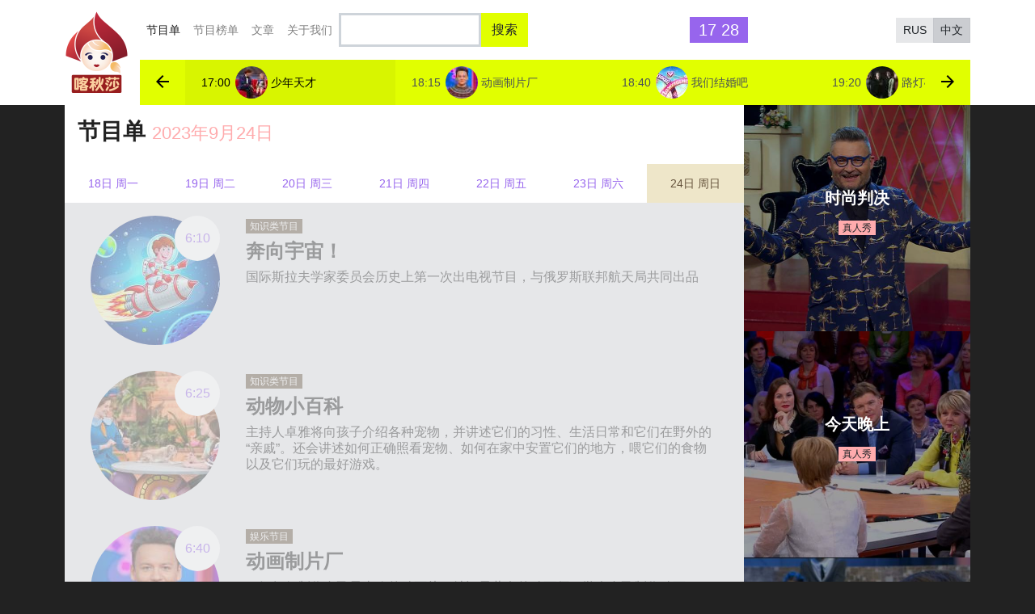

--- FILE ---
content_type: text/html; charset=UTF-8
request_url: https://www.katyusha.tv/zh-hans/grid?date=2023-09-24
body_size: 12380
content:
<!DOCTYPE html>
<html lang="zh-hans" dir="ltr" prefix="content: http://purl.org/rss/1.0/modules/content/  dc: http://purl.org/dc/terms/  foaf: http://xmlns.com/foaf/0.1/  og: http://ogp.me/ns#  rdfs: http://www.w3.org/2000/01/rdf-schema#  schema: http://schema.org/  sioc: http://rdfs.org/sioc/ns#  sioct: http://rdfs.org/sioc/types#  skos: http://www.w3.org/2004/02/skos/core#  xsd: http://www.w3.org/2001/XMLSchema# ">

<head>

    <!-- Global site tag (gtag.js) - Google Analytics -->
    <script async src="https://www.googletagmanager.com/gtag/js?id=UA-1391273-24"></script>
    <script>
        window.dataLayer = window.dataLayer || [];
        function gtag(){dataLayer.push(arguments);}
        gtag('js', new Date());

        gtag('config', 'UA-1391273-24');
    </script>

    <!-- Yandex.Metrika counter -->
    <script type="text/javascript" >
        (function (d, w, c) {
            (w[c] = w[c] || []).push(function() {
                try {
                    w.yaCounter45952992 = new Ya.Metrika({
                        id:45952992,
                        clickmap:true,
                        trackLinks:true,
                        accurateTrackBounce:true,
                        webvisor:true,
                        trackHash:true
                    });
                } catch(e) { }
            });

            var n = d.getElementsByTagName("script")[0],
                s = d.createElement("script"),
                f = function () { n.parentNode.insertBefore(s, n); };
            s.type = "text/javascript";
            s.async = true;
            s.src = "https://cdn.jsdelivr.net/npm/yandex-metrica-watch/watch.js";

            if (w.opera == "[object Opera]") {
                d.addEventListener("DOMContentLoaded", f, false);
            } else { f(); }
        })(document, window, "yandex_metrika_callbacks");
    </script>
    <noscript><div><img src="https://mc.yandex.ru/watch/45952992" style="position:absolute; left:-9999px;" alt="" /></div></noscript>
    <!-- /Yandex.Metrika counter -->

    <meta charset="utf-8" />
<meta name="Generator" content="Drupal 8 (https://www.drupal.org)" />
<meta name="MobileOptimized" content="width" />
<meta name="HandheldFriendly" content="true" />
<meta name="viewport" content="width=device-width, initial-scale=1.0" />
<link rel="shortcut icon" href="/themes/katyusha_clean/images/icons/favicon-32x32.png" type="image/png" />

    <title>节目单 | “喀秋莎”电视频道</title>
    <!-- These meta tags come first. -->
    <meta charset="utf-8">
    <meta http-equiv="X-UA-Compatible" content="IE=11">
    <meta name="viewport" content="width=device-width, initial-scale=1, shrink-to-fit=no">
    <meta name="yandex-verification" content="aeee5ccf55b4fcba">
    <meta name="google-site-verification" content="mreLjwcHIyhbnkBWHCotPCj4jq0gz6ThSN7ex0sW6W4">
    <link rel="stylesheet" media="all" href="/sites/default/files/css/css_9rRxVeldeEyRdBgav-7t2tj3S1wfry3OsYUFB1yCuls.css" />
<link rel="stylesheet" media="all" href="/sites/default/files/css/css_bHNQhpdVr3xI2NTsJWB5j7fp1GMDqEtRhMOFEEBUzsA.css" />

                <link rel="apple-touch-icon" sizes="180x180" href="/themes/katyusha_clean/images/icons/apple-touch-icon.png">
<link rel="icon" type="image/png" sizes="32x32" href="/themes/katyusha_clean/images/icons/favicon-32x32.png">
<link rel="icon" type="image/png" sizes="16x16" href="/themes/katyusha_clean/images/icons/favicon-16x16.png">
<link rel="manifest" href="/themes/katyusha_clean/images/icons/site.webmanifest">
<link rel="shortcut icon" href="/themes/katyusha_clean/images/icons/favicon.ico">
<meta name="msapplication-TileColor" content="#ffffff">
<meta name="msapplication-TileImage" content="/themes/katyusha_clean/images/icons/mstile-144x144.png">
<meta name="msapplication-config" content="/themes/katyusha_clean/images/icons/browserconfig.xml">
<meta name="theme-color" content="#ffffff"></head>
<body>
    
      <div class="dialog-off-canvas-main-canvas" data-off-canvas-main-canvas>
    
<div id="r-header">
    <div class="container navbar-container">
        <div class="row no-gutters align-items-center">
            
  <div class="col-md-1 col-sm-2 pr-1">
    <a class="navbar-brand d-none d-sm-block" href="https://www.katyusha.tv/zh-hans"><img src="/themes/katyusha_clean/images/logo@2x.png" alt="“喀秋莎”电视频道" class="img-fluid logo"></a>
  </div>
  <div class="col-md-11 col-sm-10">

    <nav class="navbar navbar-expand-lg navbar-light kt-navbar bg-white">
      <a class="navbar-brand d-block d-sm-none" href="https://www.katyusha.tv/zh-hans"><img src="/themes/katyusha_clean/images/logo@2x.png" alt="“喀秋莎”电视频道" class="img-fluid logo"></a>
      <button class="navbar-toggler" type="button" data-toggle="collapse" data-target="#navbarNav" aria-controls="navbarNav" aria-expanded="false" aria-label="Toggle navigation">
        <i class="zmdi zmdi-menu"></i>
      </button>
      <div class="collapse navbar-collapse" id="navbarNav">
          
              <ul class="navbar-nav kt-nav">
              <li class="nav-item kt-nav_item active">
        <a class="nav-link kt-nav_link" href="/zh-hans/grid">节目单<span class="sr-only">(current)</span></a>
      </li>
          <li class="nav-item kt-nav_item ">
        <a class="nav-link kt-nav_link" href="/zh-hans/tvshows">节目榜单</a>
      </li>
          <li class="nav-item kt-nav_item ">
        <a class="nav-link kt-nav_link" href="/zh-hans/articles">文章</a>
      </li>
          <li class="nav-item kt-nav_item ">
        <a class="nav-link kt-nav_link" href="/zh-hans/node/22">关于我们</a>
      </li>
        </ul>
  


        <div class="search-block-form" data-drupal-selector="search-block-form" id="block-searchform" role="search">
  
    
      <form region="header" action="/zh-hans/search/node" method="get" id="search-block-form" accept-charset="UTF-8">
  <div class="js-form-item form-item js-form-type-search form-item-keys js-form-item-keys form-no-label">
      <label for="edit-keys" class="visually-hidden">搜索</label>
        <input title="请输入检索内容" data-drupal-selector="edit-keys" type="search" id="edit-keys" name="keys" value="" size="15" maxlength="128" class="form-search form-control" />

        </div>
<input data-drupal-selector="edit-submit" type="submit" id="edit-submit" value="搜索" class="button js-form-submit form-submit btn btn-success" />

</form>

  </div>


         <div class="current-time ml-auto 	d-none d-xl-block" data-toggle="tooltip" data-placement="top" title="北京时间"></div>

        <div class="btn-group btn-group-sm lang-switcher-group ml-auto" role="group">
      <a href="/ru/grid?date=2023-09-24" class="language-link btn btn-light lang-switcher-group_btn" hreflang="ru" data-drupal-link-query="{&quot;date&quot;:&quot;2023-09-24&quot;}" data-drupal-link-system-path="grid">RUS</a><a href="/zh-hans/grid?date=2023-09-24" class="language-link btn btn-light lang-switcher-group_btn active is-active" hreflang="zh-hans" data-drupal-link-query="{&quot;date&quot;:&quot;2023-09-24&quot;}" data-drupal-link-system-path="grid">中文</a>

  </div>

      </div>
    </nav>

    <div class="swiper-container nearest-events-cont">
      <div class="swiper-wrapper  nearest-events ">
                  <a href="/zh-hans/node/200" class="swiper-slide  disabled text-truncate nearest-events_event item">
      <span class="nearest-events_time">05:00</span>
      <img class="mx-1 nearest-events_img rounded-circle" src="/sites/default/files/styles/40x40/public/anons/2017-12/66a6b295d27c13826d3ae7e0ae77e81524_dvadnya%5B1%5D.jpg?itok=viuWz4Su" alt="城市两日游">
      <span class="nearest-events_name">城市两日游</span>
    </a>
        <a href="/zh-hans/node/196" class="swiper-slide  disabled text-truncate nearest-events_event item">
      <span class="nearest-events_time">05:45</span>
      <img class="mx-1 nearest-events_img rounded-circle" src="/sites/default/files/styles/40x40/public/anons/2017-12/4915b1be362d6fb5555a36f9fdb57a6b24_dp2%5B1%5D.png.jpg?itok=rNX9cwPG" alt="我们结婚吧">
      <span class="nearest-events_name">我们结婚吧</span>
    </a>
        <a href="/zh-hans/node/912" class="swiper-slide  disabled text-truncate nearest-events_event item">
      <span class="nearest-events_time">06:25</span>
      <img class="mx-1 nearest-events_img rounded-circle" src="/sites/default/files/styles/40x40/public/anons/2019-10/14504.jpg?itok=7gAqKpwp" alt="路灯破碎的街道">
      <span class="nearest-events_name">路灯破碎的街道</span>
    </a>
        <a href="/zh-hans/node/52" class="swiper-slide  disabled text-truncate nearest-events_event item">
      <span class="nearest-events_time">08:00</span>
      <img class="mx-1 nearest-events_img rounded-circle" src="/sites/default/files/styles/40x40/public/anons/2017-12/shutterstock_366929162.jpg?itok=kJlf3vPc" alt="奔向宇宙！">
      <span class="nearest-events_name">奔向宇宙！</span>
    </a>
        <a href="/zh-hans/node/1013" class="swiper-slide  disabled text-truncate nearest-events_event item">
      <span class="nearest-events_time">08:15</span>
      <img class="mx-1 nearest-events_img rounded-circle" src="/sites/default/files/styles/40x40/public/anons/2020-04/73cf0175509b5820e5e3e22f587731f124_snapshot20121030163130%5B1%5D.jpg?itok=LxY8HZqw" alt="水下算数">
      <span class="nearest-events_name">水下算数</span>
    </a>
        <a href="/zh-hans/node/634" class="swiper-slide  disabled text-truncate nearest-events_event item">
      <span class="nearest-events_time">08:30</span>
      <img class="mx-1 nearest-events_img rounded-circle" src="/sites/default/files/styles/40x40/public/anons/2018-11/898806be80c503662be19360b0cd8f70master_risovanie_678%5B1%5D.jpg?itok=mOSRTj97" alt="来画画吧！">
      <span class="nearest-events_name">来画画吧！</span>
    </a>
        <a href="/zh-hans/node/264" class="swiper-slide  disabled text-truncate nearest-events_event item">
      <span class="nearest-events_time">08:50</span>
      <img class="mx-1 nearest-events_img rounded-circle" src="/sites/default/files/styles/40x40/public/anons/2018-04/25782.jpg?itok=syi0isjw" alt="龙驹凤雏">
      <span class="nearest-events_name">龙驹凤雏</span>
    </a>
        <a href="/zh-hans/node/195" class="swiper-slide  disabled text-truncate nearest-events_event item">
      <span class="nearest-events_time">09:35</span>
      <img class="mx-1 nearest-events_img rounded-circle" src="/sites/default/files/styles/40x40/public/anons/2018-01/%D0%9D%D0%B0%D0%B5%D0%B4%D0%B8%D0%BD%D0%B5%20%D1%81%D0%BE%20%D0%B2%D1%81%D0%B5%D0%BC%D0%B8_3.jpg?itok=BYtOKj2E" alt="名流面对面">
      <span class="nearest-events_name">名流面对面</span>
    </a>
        <a href="/zh-hans/node/1346" class="swiper-slide  disabled text-truncate nearest-events_event item">
      <span class="nearest-events_time">10:15</span>
      <img class="mx-1 nearest-events_img rounded-circle" src="/sites/default/files/styles/40x40/public/anons/2024-10/%D0%BA%D0%B0%D1%82%D1%8E%D1%88%D0%B0.jpg?itok=1K2PMn4o" alt="绿色的带篷大车 完全不同的故事">
      <span class="nearest-events_name">绿色的带篷大车 完全不同的故事</span>
    </a>
        <a href="/zh-hans/node/723" class="swiper-slide  disabled text-truncate nearest-events_event item">
      <span class="nearest-events_time">12:00</span>
      <img class="mx-1 nearest-events_img rounded-circle" src="/sites/default/files/styles/40x40/public/anons/2019-02/89b768aca072b13e6ccfc75b0ad007fd24_7ec438558088cf10718c36ca588a6b4a%5B1%5D.jpg?itok=kgDSRV09" alt="娜塔丽娅·克拉奇科夫斯卡娅：“我是大场面演员”">
      <span class="nearest-events_name">娜塔丽娅·克拉奇科夫斯卡娅：“我是大场面演员”</span>
    </a>
        <a href="/zh-hans/node/600" class="swiper-slide  disabled text-truncate nearest-events_event item">
      <span class="nearest-events_time">12:45</span>
      <img class="mx-1 nearest-events_img rounded-circle" src="/sites/default/files/styles/40x40/public/anons/2018-10/248fecd869f7bc549f4c9b729df1ff77.jpg?itok=YmedKSpf" alt="看视频了吗">
      <span class="nearest-events_name">看视频了吗</span>
    </a>
        <a href="/zh-hans/node/1325" class="swiper-slide  disabled text-truncate nearest-events_event item">
      <span class="nearest-events_time">13:40</span>
      <img class="mx-1 nearest-events_img rounded-circle" src="/sites/default/files/styles/40x40/public/anons/2024-04/fmt_96_24_vlcsnap-00014.jpg?itok=x1i5rBeI" alt="吃货小分队 新冒险">
      <span class="nearest-events_name">吃货小分队 新冒险</span>
    </a>
        <a href="/zh-hans/node/1278" class="swiper-slide  disabled text-truncate nearest-events_event item">
      <span class="nearest-events_time">14:35</span>
      <img class="mx-1 nearest-events_img rounded-circle" src="/sites/default/files/styles/40x40/public/anons/2023-01/14586_large_1d60100884.jpg?itok=xb608Z_T" alt="出发吧！">
      <span class="nearest-events_name">出发吧！</span>
    </a>
        <a href="/zh-hans/node/642" class="swiper-slide  disabled text-truncate nearest-events_event item">
      <span class="nearest-events_time">15:20</span>
      <img class="mx-1 nearest-events_img rounded-circle" src="/sites/default/files/styles/40x40/public/anons/2018-11/5cd3b55b0a58a675a16cf2af2ced36cc24_vlcsnap-00052%5B1%5D.png.jpg?itok=ukIC6rdr" alt="一日新家">
      <span class="nearest-events_name">一日新家</span>
    </a>
        <a href="/zh-hans/node/200" class="swiper-slide  disabled text-truncate nearest-events_event item">
      <span class="nearest-events_time">16:10</span>
      <img class="mx-1 nearest-events_img rounded-circle" src="/sites/default/files/styles/40x40/public/anons/2017-12/66a6b295d27c13826d3ae7e0ae77e81524_dvadnya%5B1%5D.jpg?itok=viuWz4Su" alt="城市两日游">
      <span class="nearest-events_name">城市两日游</span>
    </a>
        <a href="/zh-hans/node/181" class="swiper-slide  active text-truncate nearest-events_event item">
      <span class="nearest-events_time">17:00</span>
      <img class="mx-1 nearest-events_img rounded-circle" src="/sites/default/files/styles/40x40/public/anons/2017-11/54965.jpg?itok=5wk_GhZZ" alt="少年天才">
      <span class="nearest-events_name">少年天才</span>
    </a>
        <a href="/zh-hans/node/1062" class="swiper-slide   text-truncate nearest-events_event item">
      <span class="nearest-events_time">18:15</span>
      <img class="mx-1 nearest-events_img rounded-circle" src="/sites/default/files/styles/40x40/public/anons/2020-07/1584026505503881_IMG_9346.jpg?itok=jrR7HiO4" alt="动画制片厂">
      <span class="nearest-events_name">动画制片厂</span>
    </a>
        <a href="/zh-hans/node/196" class="swiper-slide   text-truncate nearest-events_event item">
      <span class="nearest-events_time">18:40</span>
      <img class="mx-1 nearest-events_img rounded-circle" src="/sites/default/files/styles/40x40/public/anons/2017-12/4915b1be362d6fb5555a36f9fdb57a6b24_dp2%5B1%5D.png.jpg?itok=rNX9cwPG" alt="我们结婚吧">
      <span class="nearest-events_name">我们结婚吧</span>
    </a>
        <a href="/zh-hans/node/912" class="swiper-slide   text-truncate nearest-events_event item">
      <span class="nearest-events_time">19:20</span>
      <img class="mx-1 nearest-events_img rounded-circle" src="/sites/default/files/styles/40x40/public/anons/2019-10/14504.jpg?itok=7gAqKpwp" alt="路灯破碎的街道">
      <span class="nearest-events_name">路灯破碎的街道</span>
    </a>
        <a href="/zh-hans/node/52" class="swiper-slide   text-truncate nearest-events_event item">
      <span class="nearest-events_time">20:55</span>
      <img class="mx-1 nearest-events_img rounded-circle" src="/sites/default/files/styles/40x40/public/anons/2017-12/shutterstock_366929162.jpg?itok=kJlf3vPc" alt="奔向宇宙！">
      <span class="nearest-events_name">奔向宇宙！</span>
    </a>
        <a href="/zh-hans/node/1013" class="swiper-slide   text-truncate nearest-events_event item">
      <span class="nearest-events_time">21:10</span>
      <img class="mx-1 nearest-events_img rounded-circle" src="/sites/default/files/styles/40x40/public/anons/2020-04/73cf0175509b5820e5e3e22f587731f124_snapshot20121030163130%5B1%5D.jpg?itok=LxY8HZqw" alt="水下算数">
      <span class="nearest-events_name">水下算数</span>
    </a>
        <a href="/zh-hans/node/634" class="swiper-slide   text-truncate nearest-events_event item">
      <span class="nearest-events_time">21:25</span>
      <img class="mx-1 nearest-events_img rounded-circle" src="/sites/default/files/styles/40x40/public/anons/2018-11/898806be80c503662be19360b0cd8f70master_risovanie_678%5B1%5D.jpg?itok=mOSRTj97" alt="来画画吧！">
      <span class="nearest-events_name">来画画吧！</span>
    </a>
        <a href="/zh-hans/node/264" class="swiper-slide   text-truncate nearest-events_event item">
      <span class="nearest-events_time">21:45</span>
      <img class="mx-1 nearest-events_img rounded-circle" src="/sites/default/files/styles/40x40/public/anons/2018-04/25782.jpg?itok=syi0isjw" alt="龙驹凤雏">
      <span class="nearest-events_name">龙驹凤雏</span>
    </a>
        <a href="/zh-hans/node/195" class="swiper-slide   text-truncate nearest-events_event item">
      <span class="nearest-events_time">22:25</span>
      <img class="mx-1 nearest-events_img rounded-circle" src="/sites/default/files/styles/40x40/public/anons/2018-01/%D0%9D%D0%B0%D0%B5%D0%B4%D0%B8%D0%BD%D0%B5%20%D1%81%D0%BE%20%D0%B2%D1%81%D0%B5%D0%BC%D0%B8_3.jpg?itok=BYtOKj2E" alt="名流面对面">
      <span class="nearest-events_name">名流面对面</span>
    </a>
        <a href="/zh-hans/node/1346" class="swiper-slide   text-truncate nearest-events_event item">
      <span class="nearest-events_time">23:05</span>
      <img class="mx-1 nearest-events_img rounded-circle" src="/sites/default/files/styles/40x40/public/anons/2024-10/%D0%BA%D0%B0%D1%82%D1%8E%D1%88%D0%B0.jpg?itok=1K2PMn4o" alt="绿色的带篷大车 完全不同的故事">
      <span class="nearest-events_name">绿色的带篷大车 完全不同的故事</span>
    </a>
        <a href="/zh-hans/node/723" class="swiper-slide   text-truncate nearest-events_event item">
      <span class="nearest-events_time">00:50</span>
      <img class="mx-1 nearest-events_img rounded-circle" src="/sites/default/files/styles/40x40/public/anons/2019-02/89b768aca072b13e6ccfc75b0ad007fd24_7ec438558088cf10718c36ca588a6b4a%5B1%5D.jpg?itok=kgDSRV09" alt="娜塔丽娅·克拉奇科夫斯卡娅：“我是大场面演员”">
      <span class="nearest-events_name">娜塔丽娅·克拉奇科夫斯卡娅：“我是大场面演员”</span>
    </a>
        <a href="/zh-hans/node/600" class="swiper-slide   text-truncate nearest-events_event item">
      <span class="nearest-events_time">01:35</span>
      <img class="mx-1 nearest-events_img rounded-circle" src="/sites/default/files/styles/40x40/public/anons/2018-10/248fecd869f7bc549f4c9b729df1ff77.jpg?itok=YmedKSpf" alt="看视频了吗">
      <span class="nearest-events_name">看视频了吗</span>
    </a>
        <a href="/zh-hans/node/1325" class="swiper-slide   text-truncate nearest-events_event item">
      <span class="nearest-events_time">02:30</span>
      <img class="mx-1 nearest-events_img rounded-circle" src="/sites/default/files/styles/40x40/public/anons/2024-04/fmt_96_24_vlcsnap-00014.jpg?itok=x1i5rBeI" alt="吃货小分队 新冒险">
      <span class="nearest-events_name">吃货小分队 新冒险</span>
    </a>
        <a href="/zh-hans/node/1278" class="swiper-slide   text-truncate nearest-events_event item">
      <span class="nearest-events_time">03:25</span>
      <img class="mx-1 nearest-events_img rounded-circle" src="/sites/default/files/styles/40x40/public/anons/2023-01/14586_large_1d60100884.jpg?itok=xb608Z_T" alt="出发吧！">
      <span class="nearest-events_name">出发吧！</span>
    </a>
        <a href="/zh-hans/node/642" class="swiper-slide   text-truncate nearest-events_event item">
      <span class="nearest-events_time">04:05</span>
      <img class="mx-1 nearest-events_img rounded-circle" src="/sites/default/files/styles/40x40/public/anons/2018-11/5cd3b55b0a58a675a16cf2af2ced36cc24_vlcsnap-00052%5B1%5D.png.jpg?itok=ukIC6rdr" alt="一日新家">
      <span class="nearest-events_name">一日新家</span>
    </a>
  

      </div>

      <div class="nearest-events_control nearest-events_prev">
        <i class="zmdi zmdi-arrow-left"></i>
      </div>

      <div class="nearest-events_control nearest-events_next">
        <i class="zmdi zmdi-arrow-right"></i>
      </div>
    </div>

  </div>

  
        </div>
    </div>
   
    <div class="lang-switcher d-none d-sm-block">
        
    </div>
        
    
</div><!-- End header -->

  
  

  

  



<div id="r-main" role="main">

    

    <div class="container">

          <div data-drupal-messages-fallback class="hidden"></div>
<div class="row no-gutters">
    <div class="col-md-9 schedule">

        <div class="schedule-header">
            <h3 class="schedule-header_title py-3 px-3">节目单                <small class="text-secondary">2023年9月24日</small>
            </h3>

                        <ul class="nav nav-tabs nav-fill flex-nowrap schedule-tabs">
                                                        <li class="nav-item disabled ">
                        <a class="nav-link " href="/zh-hans/grid?date=2023-09-18">
                            18日 周一
                        </a>
                    </li>
                                                        <li class="nav-item disabled ">
                        <a class="nav-link " href="/zh-hans/grid?date=2023-09-19">
                            19日 周二
                        </a>
                    </li>
                                                        <li class="nav-item disabled ">
                        <a class="nav-link " href="/zh-hans/grid?date=2023-09-20">
                            20日 周三
                        </a>
                    </li>
                                                        <li class="nav-item disabled ">
                        <a class="nav-link " href="/zh-hans/grid?date=2023-09-21">
                            21日 周四
                        </a>
                    </li>
                                                        <li class="nav-item disabled ">
                        <a class="nav-link " href="/zh-hans/grid?date=2023-09-22">
                            22日 周五
                        </a>
                    </li>
                                                        <li class="nav-item disabled ">
                        <a class="nav-link " href="/zh-hans/grid?date=2023-09-23">
                            23日 周六
                        </a>
                    </li>
                                                        <li class="nav-item  active">
                        <a class="nav-link active" href="/zh-hans/grid?date=2023-09-24">
                            24日 周日
                        </a>
                    </li>
                            </ul>

        </div>
        <!-- schedule              -->
        <div class="broadcast-list">

                                                <a href="/zh-hans/node/52" class="media py-3 broadcast-media broadcast-media_fin">
                        <div class="broadcast-media_img-cont">
                            <div class="broadcast-media_time">6:10</div>
                            <div class="broadcast-media_img-cont">
                                <img class="rounded-circle broadcast-media_img img-fluid"
                                     src="/sites/default/files/styles/160x160/public/anons/2017-12/shutterstock_366929162.jpg?h=0d96928c&amp;itok=4wrAKtLP"
                                     alt="奔向宇宙！">
                            </div>
                        </div>
                        <div class="media-body broadcast-media_body">
                                                            <span class="badge badge-danger mb-2">
                                                                                                                        知识类节目
                                                                                                                                                    </span>
                                                                                                                        <h4 class="mt-0 mb-2 broadcast-media_title">
                                奔向宇宙！
                                                            </h4>
                            <p class="broadcast-media_text">
                                国际斯拉夫学家委员会历史上第一次出电视节目，与俄罗斯联邦航天局共同出品
                            </p>
                        </div>
                    </a>
                                                                <a href="/zh-hans/node/909" class="media py-3 broadcast-media broadcast-media_fin">
                        <div class="broadcast-media_img-cont">
                            <div class="broadcast-media_time">6:25</div>
                            <div class="broadcast-media_img-cont">
                                <img class="rounded-circle broadcast-media_img img-fluid"
                                     src="/sites/default/files/styles/160x160/public/anons/2019-09/%D0%BB%D0%B0%D0%BF%D1%8B.jpg?h=9c1be8bd&amp;itok=3NktdYcU"
                                     alt="动物小百科">
                            </div>
                        </div>
                        <div class="media-body broadcast-media_body">
                                                            <span class="badge badge-danger mb-2">
                                                                                                                        知识类节目
                                                                                                                                                    </span>
                                                                                                                        <h4 class="mt-0 mb-2 broadcast-media_title">
                                动物小百科
                                                            </h4>
                            <p class="broadcast-media_text">
                                主持人卓雅将向孩子介绍各种宠物，并讲述它们的习性、生活日常和它们在野外的“亲戚”。还会讲述如何正确照看宠物、如何在家中安置它们的地方，喂它们的食物以及它们玩的最好游戏。
                            </p>
                        </div>
                    </a>
                                                                <a href="/zh-hans/node/1062" class="media py-3 broadcast-media broadcast-media_fin">
                        <div class="broadcast-media_img-cont">
                            <div class="broadcast-media_time">6:40</div>
                            <div class="broadcast-media_img-cont">
                                <img class="rounded-circle broadcast-media_img img-fluid"
                                     src="/sites/default/files/styles/160x160/public/anons/2020-07/1584026505503881_IMG_9346.jpg?itok=MK9rroVT"
                                     alt="动画制片厂">
                            </div>
                        </div>
                        <div class="media-body broadcast-media_body">
                                                            <span class="badge badge-danger mb-2">
                                                                                                                        娱乐节目
                                                                                                                                                    </span>
                                                                                                                        <h4 class="mt-0 mb-2 broadcast-media_title">
                                动画制片厂
                                                            </h4>
                            <p class="broadcast-media_text">
                                了解如何制作自己最喜欢的动画片，结识最著名的动画师，学会自己制作动画！
                            </p>
                        </div>
                    </a>
                                                                <a href="/zh-hans/node/74" class="media py-3 broadcast-media broadcast-media_fin">
                        <div class="broadcast-media_img-cont">
                            <div class="broadcast-media_time">7:05</div>
                            <div class="broadcast-media_img-cont">
                                <img class="rounded-circle broadcast-media_img img-fluid"
                                     src="/sites/default/files/styles/160x160/public/anons/2021-11/fmt_94_24_vlcsnap-2017-10-05-14h02m27s703%5B1%5D.png.jpg?itok=xj6bETau"
                                     alt="何物？何地？何时？">
                            </div>
                        </div>
                        <div class="media-body broadcast-media_body">
                                                            <span class="badge badge-danger mb-2">
                                                                                                                        游戏类节目
                                                                                                                                                    </span>
                                                                                                    <span class="badge badge-secondary mb-2">16+</span>
                                                                                        <h4 class="mt-0 mb-2 broadcast-media_title">
                                何物？何地？何时？
                                                            </h4>
                            <p class="broadcast-media_text">
                                最受欢迎的团队智力游戏。 在一个精选出来的高端电视俱乐部里，精英专家们以自己的智慧赢得胜利，回答观众的问题。
                            </p>
                        </div>
                    </a>
                                                                <a href="/zh-hans/node/1191" class="media py-3 broadcast-media broadcast-media_fin">
                        <div class="broadcast-media_img-cont">
                            <div class="broadcast-media_time">7:55</div>
                            <div class="broadcast-media_img-cont">
                                <img class="rounded-circle broadcast-media_img img-fluid"
                                     src="/sites/default/files/styles/160x160/public/anons/2021-11/08ae2e69889575b4689f6f8d6a1bb2b5224_1%5B1%5D.jpg?h=38976b9e&amp;itok=wLFD-wsw"
                                     alt="发生在布里克米尔的轰动一时的事">
                            </div>
                        </div>
                        <div class="media-body broadcast-media_body">
                                                            <span class="badge badge-danger mb-2">
                                                                                                                        电影
                                                                                                                                                    </span>
                                                                                                    <span class="badge badge-secondary mb-2">12+</span>
                                                                                        <h4 class="mt-0 mb-2 broadcast-media_title">
                                发生在布里克米尔的轰动一时的事
                                                            </h4>
                            <p class="broadcast-media_text">
                                这是一部根据杰森·普雷斯利的小说《The Scandalous Affair of Mr Kettle and Mrs Moon》改编的电影。
                            </p>
                        </div>
                    </a>
                                                                <a href="/zh-hans/node/499" class="media py-3 broadcast-media broadcast-media_fin">
                        <div class="broadcast-media_img-cont">
                            <div class="broadcast-media_time">10:00</div>
                            <div class="broadcast-media_img-cont">
                                <img class="rounded-circle broadcast-media_img img-fluid"
                                     src="/sites/default/files/styles/160x160/public/anons/2018-08/08ecab6712aa06239845bf529c500d5524_vlcsnap-2016-08-31-12h16m26s55%5B1%5D.png.jpg?itok=1PS9dbxN"
                                     alt="妙招万岁">
                            </div>
                        </div>
                        <div class="media-body broadcast-media_body">
                                                            <span class="badge badge-danger mb-2">
                                                                                                                        知识类节目
                                                                                                                                                    </span>
                                                                                                    <span class="badge badge-secondary mb-2">16+</span>
                                                                                        <h4 class="mt-0 mb-2 broadcast-media_title">
                                妙招万岁
                                                            </h4>
                            <p class="broadcast-media_text">
                                生活在现实中的人们和大家分享他们在畜牧业、园艺学和持家方面的经验。
                            </p>
                        </div>
                    </a>
                                                                <a href="/zh-hans/node/1053" class="media py-3 broadcast-media broadcast-media_fin">
                        <div class="broadcast-media_img-cont">
                            <div class="broadcast-media_time">10:25</div>
                            <div class="broadcast-media_img-cont">
                                <img class="rounded-circle broadcast-media_img img-fluid"
                                     src="/sites/default/files/styles/160x160/public/anons/2020-06/47f7e608dcfe9dee257de54ae8aea52e24_196489191%5B1%5D.png.jpg?itok=24Ucb3Fl"
                                     alt="美食之旅">
                            </div>
                        </div>
                        <div class="media-body broadcast-media_body">
                                                            <span class="badge badge-danger mb-2">
                                                                                                                        娱乐节目
                                                                                                                                                    </span>
                                                                                                    <span class="badge badge-secondary mb-2">16+</span>
                                                                                        <h4 class="mt-0 mb-2 broadcast-media_title">
                                美食之旅
                                                            </h4>
                            <p class="broadcast-media_text">
                                这是一趟前往世界各地的美食之旅，在烹饪专家的带领下寻找精美可口的菜肴。
                            </p>
                        </div>
                    </a>
                                                                <a href="/zh-hans/node/1304" class="media py-3 broadcast-media broadcast-media_fin">
                        <div class="broadcast-media_img-cont">
                            <div class="broadcast-media_time">10:55</div>
                            <div class="broadcast-media_img-cont">
                                <img class="rounded-circle broadcast-media_img img-fluid"
                                     src="/sites/default/files/styles/160x160/public/anons/2023-07/photo_2023-07-13_16-57-53.jpg?h=706565ab&amp;itok=JaMfktgR"
                                     alt="在路上">
                            </div>
                        </div>
                        <div class="media-body broadcast-media_body">
                                                            <span class="badge badge-danger mb-2">
                                                                                                                        知识类节目
                                                                                                                                                    </span>
                                                                                                    <span class="badge badge-secondary mb-2">12+</span>
                                                                                        <h4 class="mt-0 mb-2 broadcast-media_title">
                                在路上
                                                            </h4>
                            <p class="broadcast-media_text">
                                本节目的团队将制作关于俄罗斯有趣地方及其周边地区的指南。
                            </p>
                        </div>
                    </a>
                                                                <a href="/zh-hans/node/1294" class="media py-3 broadcast-media broadcast-media_fin">
                        <div class="broadcast-media_img-cont">
                            <div class="broadcast-media_time">11:45</div>
                            <div class="broadcast-media_img-cont">
                                <img class="rounded-circle broadcast-media_img img-fluid"
                                     src="/sites/default/files/styles/160x160/public/anons/2023-04/22188_large_07a0bf20d0.jpg?h=96afeb92&amp;itok=eirbiCG7"
                                     alt="关于舒适">
                            </div>
                        </div>
                        <div class="media-body broadcast-media_body">
                                                            <span class="badge badge-danger mb-2">
                                                                                                                        娱乐节目
                                                                                                                                                    </span>
                                                                                                                        <h4 class="mt-0 mb-2 broadcast-media_title">
                                关于舒适
                                                            </h4>
                            <p class="broadcast-media_text">
                                《关于舒适》节目不仅使普通百姓的家中内饰发生改变、分享有用的技巧、介绍才华横溢的装饰师大师，还有助于看到普通中的美，另外，还会教大家教导不要害怕、而是接受它并去做。
                            </p>
                        </div>
                    </a>
                                                                <a href="/zh-hans/node/172" class="media py-3 broadcast-media broadcast-media_fin">
                        <div class="broadcast-media_img-cont">
                            <div class="broadcast-media_time">12:30</div>
                            <div class="broadcast-media_img-cont">
                                <img class="rounded-circle broadcast-media_img img-fluid"
                                     src="/sites/default/files/styles/160x160/public/anons/2017-12/shutterstock_562219663.jpg?itok=-VPalLTO"
                                     alt="大师级厨艺">
                            </div>
                        </div>
                        <div class="media-body broadcast-media_body">
                                                            <span class="badge badge-danger mb-2">
                                                                                                                        知识类节目
                                                                                                                                                    </span>
                                                                                                    <span class="badge badge-secondary mb-2">16+</span>
                                                                                        <h4 class="mt-0 mb-2 broadcast-media_title">
                                大师级厨艺
                                                            </h4>
                            <p class="broadcast-media_text">
                                厨艺大师: 每天由不同的主厨们制作菜肴，并按顺序详细展示各类菜肴制作的所有阶段。绝对是充实自己菜肴新知识和新菜谱的绝佳机会。
                            </p>
                        </div>
                    </a>
                                                                <a href="/zh-hans/node/1278" class="media py-3 broadcast-media broadcast-media_fin">
                        <div class="broadcast-media_img-cont">
                            <div class="broadcast-media_time">13:00</div>
                            <div class="broadcast-media_img-cont">
                                <img class="rounded-circle broadcast-media_img img-fluid"
                                     src="/sites/default/files/styles/160x160/public/anons/2023-01/14586_large_1d60100884.jpg?h=13010208&amp;itok=K0FHbW_7"
                                     alt="出发吧！">
                            </div>
                        </div>
                        <div class="media-body broadcast-media_body">
                                                            <span class="badge badge-danger mb-2">
                                                                                                                        知识类节目
                                                                                                                                                    </span>
                                                                                                    <span class="badge badge-secondary mb-2">12+</span>
                                                                                        <h4 class="mt-0 mb-2 broadcast-media_title">
                                出发吧！
                                                            </h4>
                            <p class="broadcast-media_text">
                                美女玛丽娅·奥萨德尼克和欢快的叶夫盖尼·波克罗夫斯基周游俄罗斯各地，同时欣赏风景，检搜寻景点，还感受祖国结实的道路。
                            </p>
                        </div>
                    </a>
                                                                <a href="/zh-hans/node/710" class="media py-3 broadcast-media broadcast-media_fin">
                        <div class="broadcast-media_img-cont">
                            <div class="broadcast-media_time">13:35</div>
                            <div class="broadcast-media_img-cont">
                                <img class="rounded-circle broadcast-media_img img-fluid"
                                     src="/sites/default/files/styles/160x160/public/anons/2019-02/00d91c7a24754f3f83aeb4a27bd2a11c24_vlcsnap-00085%5B1%5D.png.jpg?itok=yMHGBeOk"
                                     alt="网红小猪">
                            </div>
                        </div>
                        <div class="media-body broadcast-media_body">
                                                            <span class="badge badge-danger mb-2">
                                                                                                                        娱乐节目
                                                                                                                                                    </span>
                                                                                                    <span class="badge badge-secondary mb-2">16+</span>
                                                                                        <h4 class="mt-0 mb-2 broadcast-media_title">
                                网红小猪
                                                            </h4>
                            <p class="broadcast-media_text">
                                这是一个烹饪节目，在这里，小猪可不是什么饭桌上的大餐，而是一个魅力十足的主持人！
                            </p>
                        </div>
                    </a>
                                                                <a href="/zh-hans/node/78" class="media py-3 broadcast-media broadcast-media_fin">
                        <div class="broadcast-media_img-cont">
                            <div class="broadcast-media_time">14:00</div>
                            <div class="broadcast-media_img-cont">
                                <img class="rounded-circle broadcast-media_img img-fluid"
                                     src="/sites/default/files/styles/160x160/public/anons/2017-10/2fe538f5ab96ff3c70cd9acb9faaa35924_010216_114304_48526_2_0%5B1%5D.jpg?h=33aba464&amp;itok=2-qXI-xU"
                                     alt="纪念音乐会：图列茨基合唱团25周年">
                            </div>
                        </div>
                        <div class="media-body broadcast-media_body">
                                                            <span class="badge badge-danger mb-2">
                                                                                                                        音乐会
                                                                                                                                                    </span>
                                                                                                                        <h4 class="mt-0 mb-2 broadcast-media_title">
                                纪念音乐会：图列茨基合唱团25周年
                                                            </h4>
                            <p class="broadcast-media_text">
                                ​​​​​​​世界上第一个艺术团体图列茨基合唱团的纪念音乐会，这是一个有关他们二十五年来的友谊和对音乐共同之爱的故事。
                            </p>
                        </div>
                    </a>
                                                                <a href="/zh-hans/node/1176" class="media py-3 broadcast-media broadcast-media_fin">
                        <div class="broadcast-media_img-cont">
                            <div class="broadcast-media_time">15:25</div>
                            <div class="broadcast-media_img-cont">
                                <img class="rounded-circle broadcast-media_img img-fluid"
                                     src="/sites/default/files/styles/160x160/public/anons/2021-10/c6e00623caff1cf659212a6546340eb524_604609051276798317kinopoiskrudomsolntsa1181510%5B1%5D.jpg?h=474c7c29&amp;itok=tmEKBD4F"
                                     alt="太阳屋">
                            </div>
                        </div>
                        <div class="media-body broadcast-media_body">
                                                            <span class="badge badge-danger mb-2">
                                                                                                                        电影
                                                                                                                                                    </span>
                                                                                                    <span class="badge badge-secondary mb-2">16+</span>
                                                                                        <h4 class="mt-0 mb-2 broadcast-media_title">
                                太阳屋
                                                            </h4>
                            <p class="broadcast-media_text">
                                ​​​​​​​这是根据伊万·奥赫洛贝斯京的小说情节改编的电影，由加里克·苏卡乔夫导演。
                            </p>
                        </div>
                    </a>
                                                                <a href="/zh-hans/node/659" class="media py-3 broadcast-media broadcast-media_fin">
                        <div class="broadcast-media_img-cont">
                            <div class="broadcast-media_time">17:00</div>
                            <div class="broadcast-media_img-cont">
                                <img class="rounded-circle broadcast-media_img img-fluid"
                                     src="/sites/default/files/styles/160x160/public/anons/2018-12/184324.jpg?itok=HCGY2R0O"
                                     alt="今天晚上">
                            </div>
                        </div>
                        <div class="media-body broadcast-media_body">
                                                            <span class="badge badge-danger mb-2">
                                                                                                                        真人秀
                                                                                                                                                    </span>
                                                                                                    <span class="badge badge-secondary mb-2">16+</span>
                                                                                        <h4 class="mt-0 mb-2 broadcast-media_title">
                                今天晚上
                                                            </h4>
                            <p class="broadcast-media_text">
                                尤丽娅·麦尼朔娃和马克西姆·加尔金的晚间节目。
                            </p>
                        </div>
                    </a>
                                                                <a href="/zh-hans/node/52" class="media py-3 broadcast-media broadcast-media_fin">
                        <div class="broadcast-media_img-cont">
                            <div class="broadcast-media_time">18:20</div>
                            <div class="broadcast-media_img-cont">
                                <img class="rounded-circle broadcast-media_img img-fluid"
                                     src="/sites/default/files/styles/160x160/public/anons/2017-12/shutterstock_366929162.jpg?h=0d96928c&amp;itok=4wrAKtLP"
                                     alt="奔向宇宙！">
                            </div>
                        </div>
                        <div class="media-body broadcast-media_body">
                                                            <span class="badge badge-danger mb-2">
                                                                                                                        知识类节目
                                                                                                                                                    </span>
                                                                                                                        <h4 class="mt-0 mb-2 broadcast-media_title">
                                奔向宇宙！
                                                            </h4>
                            <p class="broadcast-media_text">
                                国际斯拉夫学家委员会历史上第一次出电视节目，与俄罗斯联邦航天局共同出品
                            </p>
                        </div>
                    </a>
                                                                <a href="/zh-hans/node/909" class="media py-3 broadcast-media broadcast-media_fin">
                        <div class="broadcast-media_img-cont">
                            <div class="broadcast-media_time">18:35</div>
                            <div class="broadcast-media_img-cont">
                                <img class="rounded-circle broadcast-media_img img-fluid"
                                     src="/sites/default/files/styles/160x160/public/anons/2019-09/%D0%BB%D0%B0%D0%BF%D1%8B.jpg?h=9c1be8bd&amp;itok=3NktdYcU"
                                     alt="动物小百科">
                            </div>
                        </div>
                        <div class="media-body broadcast-media_body">
                                                            <span class="badge badge-danger mb-2">
                                                                                                                        知识类节目
                                                                                                                                                    </span>
                                                                                                                        <h4 class="mt-0 mb-2 broadcast-media_title">
                                动物小百科
                                                            </h4>
                            <p class="broadcast-media_text">
                                主持人卓雅将向孩子介绍各种宠物，并讲述它们的习性、生活日常和它们在野外的“亲戚”。还会讲述如何正确照看宠物、如何在家中安置它们的地方，喂它们的食物以及它们玩的最好游戏。
                            </p>
                        </div>
                    </a>
                                                                <a href="/zh-hans/node/1025" class="media py-3 broadcast-media broadcast-media_fin">
                        <div class="broadcast-media_img-cont">
                            <div class="broadcast-media_time">18:55</div>
                            <div class="broadcast-media_img-cont">
                                <img class="rounded-circle broadcast-media_img img-fluid"
                                     src="/sites/default/files/styles/160x160/public/anons/2020-04/246ed696c6deafddec4fda3477986eb424_novyjrisunok9%5B1%5D.jpg?h=104430e4&amp;itok=pnO8voOp"
                                     alt="烧脑回答">
                            </div>
                        </div>
                        <div class="media-body broadcast-media_body">
                                                            <span class="badge badge-danger mb-2">
                                                                                                                        知识类节目
                                                                                                                                                    </span>
                                                                                                                        <h4 class="mt-0 mb-2 broadcast-media_title">
                                烧脑回答
                                                            </h4>
                            <p class="broadcast-media_text">
                                这是一个面向小学者的有趣节目。
                            </p>
                        </div>
                    </a>
                                                                <a href="/zh-hans/node/177" class="media py-3 broadcast-media broadcast-media_fin">
                        <div class="broadcast-media_img-cont">
                            <div class="broadcast-media_time">19:30</div>
                            <div class="broadcast-media_img-cont">
                                <img class="rounded-circle broadcast-media_img img-fluid"
                                     src="/sites/default/files/styles/160x160/public/anons/2017-11/4a020a9094cbb99b0e8287b8353cf8f8kogda_derev_ya_byli_bol_shimi_3%5B1%5D.jpg?itok=J5bwQbgW"
                                     alt="当小树成材的时候">
                            </div>
                        </div>
                        <div class="media-body broadcast-media_body">
                                                            <span class="badge badge-danger mb-2">
                                                                                                                        电影
                                                                                                                                                    </span>
                                                                    <span class="badge badge-secondary mb-2">隐藏字幕</span>
                                                                                                                        <h4 class="mt-0 mb-2 broadcast-media_title">
                                当小树成材的时候
                                                            </h4>
                            <p class="broadcast-media_text">
                                尤里·尼库林主演的轻喜剧《童年的大树》
                            </p>
                        </div>
                    </a>
                                                                <a href="/zh-hans/node/419" class="media py-3 broadcast-media broadcast-media_fin">
                        <div class="broadcast-media_img-cont">
                            <div class="broadcast-media_time">21:00</div>
                            <div class="broadcast-media_img-cont">
                                <img class="rounded-circle broadcast-media_img img-fluid"
                                     src="/sites/default/files/styles/160x160/public/anons/2018-05/6848479fc23c760d6ea71671db3ea0d7id_38324%5B1%5D.jpg?h=ba4afa2c&amp;itok=vbGyickZ"
                                     alt="格里戈里·戈尔林。愿您长寿！">
                            </div>
                        </div>
                        <div class="media-body broadcast-media_body">
                                                            <span class="badge badge-danger mb-2">
                                                                                                                        记录片
                                                                                                                                                    </span>
                                                                                                                        <h4 class="mt-0 mb-2 broadcast-media_title">
                                格里戈里·戈尔林。愿您长寿！
                                                            </h4>
                            <p class="broadcast-media_text">
                                这是一部介绍俄罗斯杰出讽刺作家、剧作家、编剧和电视节目主持人格里戈里·戈尔林的纪录片。
                            </p>
                        </div>
                    </a>
                                                                <a href="/zh-hans/node/499" class="media py-3 broadcast-media broadcast-media_fin">
                        <div class="broadcast-media_img-cont">
                            <div class="broadcast-media_time">21:50</div>
                            <div class="broadcast-media_img-cont">
                                <img class="rounded-circle broadcast-media_img img-fluid"
                                     src="/sites/default/files/styles/160x160/public/anons/2018-08/08ecab6712aa06239845bf529c500d5524_vlcsnap-2016-08-31-12h16m26s55%5B1%5D.png.jpg?itok=1PS9dbxN"
                                     alt="妙招万岁">
                            </div>
                        </div>
                        <div class="media-body broadcast-media_body">
                                                            <span class="badge badge-danger mb-2">
                                                                                                                        知识类节目
                                                                                                                                                    </span>
                                                                                                    <span class="badge badge-secondary mb-2">16+</span>
                                                                                        <h4 class="mt-0 mb-2 broadcast-media_title">
                                妙招万岁
                                                            </h4>
                            <p class="broadcast-media_text">
                                生活在现实中的人们和大家分享他们在畜牧业、园艺学和持家方面的经验。
                            </p>
                        </div>
                    </a>
                                                                <a href="/zh-hans/node/933" class="media py-3 broadcast-media broadcast-media_fin">
                        <div class="broadcast-media_img-cont">
                            <div class="broadcast-media_time">22:20</div>
                            <div class="broadcast-media_img-cont">
                                <img class="rounded-circle broadcast-media_img img-fluid"
                                     src="/sites/default/files/styles/160x160/public/anons/2019-11/c4da7b6f2fcad4684bfc0a225f8756ef24_zvuki-vsyudu%5B1%5D.jpg?h=836fffee&amp;itok=OVkT8swS"
                                     alt="处处有妙音">
                            </div>
                        </div>
                        <div class="media-body broadcast-media_body">
                                                            <span class="badge badge-danger mb-2">
                                                                                                                        娱乐节目
                                                                                                                                                    </span>
                                                                                                                        <h4 class="mt-0 mb-2 broadcast-media_title">
                                处处有妙音
                                                            </h4>
                            <p class="broadcast-media_text">
                                主持人鲁斯兰·法尔沙托夫是一位不寻常的旅行者。当所有人都在观看建筑佳作并品尝当地美食时，他却在他所在的地方仔细聆听。毕竟，声音无处不在！
                            </p>
                        </div>
                    </a>
                                                                <a href="/zh-hans/node/600" class="media py-3 broadcast-media broadcast-media_fin">
                        <div class="broadcast-media_img-cont">
                            <div class="broadcast-media_time">22:50</div>
                            <div class="broadcast-media_img-cont">
                                <img class="rounded-circle broadcast-media_img img-fluid"
                                     src="/sites/default/files/styles/160x160/public/anons/2018-10/248fecd869f7bc549f4c9b729df1ff77.jpg?h=eb70b098&amp;itok=YJ6SebAt"
                                     alt="看视频了吗">
                            </div>
                        </div>
                        <div class="media-body broadcast-media_body">
                                                            <span class="badge badge-danger mb-2">
                                                                                                                        娱乐节目
                                                                                                                                                    </span>
                                                                                                    <span class="badge badge-secondary mb-2">16+</span>
                                                                                        <h4 class="mt-0 mb-2 broadcast-media_title">
                                看视频了吗
                                                            </h4>
                            <p class="broadcast-media_text">
                                这个节目的主人公是收集了数百万观看次数和点赞数的、编辑部发现并甄选出用于播放的视频的作者和其中的人物。
                            </p>
                        </div>
                    </a>
                                                                <a href="/zh-hans/node/710" class="media py-3 broadcast-media broadcast-media_fin">
                        <div class="broadcast-media_img-cont">
                            <div class="broadcast-media_time">0:55</div>
                            <div class="broadcast-media_img-cont">
                                <img class="rounded-circle broadcast-media_img img-fluid"
                                     src="/sites/default/files/styles/160x160/public/anons/2019-02/00d91c7a24754f3f83aeb4a27bd2a11c24_vlcsnap-00085%5B1%5D.png.jpg?itok=yMHGBeOk"
                                     alt="网红小猪">
                            </div>
                        </div>
                        <div class="media-body broadcast-media_body">
                                                            <span class="badge badge-danger mb-2">
                                                                                                                        娱乐节目
                                                                                                                                                    </span>
                                                                                                    <span class="badge badge-secondary mb-2">16+</span>
                                                                                        <h4 class="mt-0 mb-2 broadcast-media_title">
                                网红小猪
                                                            </h4>
                            <p class="broadcast-media_text">
                                这是一个烹饪节目，在这里，小猪可不是什么饭桌上的大餐，而是一个魅力十足的主持人！
                            </p>
                        </div>
                    </a>
                                                                <a href="/zh-hans/node/730" class="media py-3 broadcast-media broadcast-media_fin">
                        <div class="broadcast-media_img-cont">
                            <div class="broadcast-media_time">1:20</div>
                            <div class="broadcast-media_img-cont">
                                <img class="rounded-circle broadcast-media_img img-fluid"
                                     src="/sites/default/files/styles/160x160/public/anons/2019-02/865e09299523f9fd3730400cc281bbed24_3149c84ccc897d67dadfb568cce91051%5B2%5D.jpg?h=92f5df89&amp;itok=iYYApE_P"
                                     alt="弗拉基米尔·马什科夫：独自活在刀刃上">
                            </div>
                        </div>
                        <div class="media-body broadcast-media_body">
                                                            <span class="badge badge-danger mb-2">
                                                                                                                        记录片
                                                                                                                                                    </span>
                                                                                                                        <h4 class="mt-0 mb-2 broadcast-media_title">
                                弗拉基米尔·马什科夫：独自活在刀刃上
                                                            </h4>
                            <p class="broadcast-media_text">
                                ​​​​​​​弗拉基米尔·马什科夫从影超过25年，而且只担任主角。一旦他参演，就是质量的标志和未来成功的保证。
                            </p>
                        </div>
                    </a>
                                                                <a href="/zh-hans/node/1259" class="media py-3 broadcast-media broadcast-media_fin">
                        <div class="broadcast-media_img-cont">
                            <div class="broadcast-media_time">2:10</div>
                            <div class="broadcast-media_img-cont">
                                <img class="rounded-circle broadcast-media_img img-fluid"
                                     src="/sites/default/files/styles/160x160/public/anons/2022-09/695971_optimized_original_e350c2fd9b%5B1%5D.jpg?h=b9959403&amp;itok=W3KUN2hu"
                                     alt="双星 子继父业">
                            </div>
                        </div>
                        <div class="media-body broadcast-media_body">
                                                            <span class="badge badge-danger mb-2">
                                                                                                                        真人秀
                                                                                                                                                    </span>
                                                                                                    <span class="badge badge-secondary mb-2">12+</span>
                                                                                        <h4 class="mt-0 mb-2 broadcast-media_title">
                                双星 子继父业
                                                            </h4>
                            <p class="broadcast-media_text">
                                这是一个音乐剧，观众正在等待他们最喜欢的明星表演精彩的节目。
                            </p>
                        </div>
                    </a>
                                                                <a href="/zh-hans/node/1195" class="media py-3 broadcast-media broadcast-media_fin">
                        <div class="broadcast-media_img-cont">
                            <div class="broadcast-media_time">3:35</div>
                            <div class="broadcast-media_img-cont">
                                <img class="rounded-circle broadcast-media_img img-fluid"
                                     src="/sites/default/files/styles/160x160/public/anons/2021-12/ad0a268d17a359f3bb9a83c2563ce28824_screenshot-2021-11-25-at-19-14-28-nc-snapshot1612776175166-jpg--izobrazheniye-webp--1620----996-pikselov-%5B1%5D.png.jpg?itok=wdbjiyuJ"
                                     alt="网红女王">
                            </div>
                        </div>
                        <div class="media-body broadcast-media_body">
                                                            <span class="badge badge-danger mb-2">
                                                                                                                        电影
                                                                                                                                                    </span>
                                                                                                    <span class="badge badge-secondary mb-2">16+</span>
                                                                                        <h4 class="mt-0 mb-2 broadcast-media_title">
                                网红女王
                                                            </h4>
                            <p class="broadcast-media_text">
                                ​​​​​​​这是泰西娅·伊古蒙采娃导演的一部青春喜剧，讲述的是学校友谊、爱情和它带来的惊喜的故事。
                            </p>
                        </div>
                    </a>
                                                                <a href="/zh-hans/node/309" class="media py-3 broadcast-media broadcast-media_fin">
                        <div class="broadcast-media_img-cont">
                            <div class="broadcast-media_time">5:00</div>
                            <div class="broadcast-media_img-cont">
                                <img class="rounded-circle broadcast-media_img img-fluid"
                                     src="/sites/default/files/styles/160x160/public/anons/2018-02/c0684c00e29eb6d5430aaa9a685900db24_poehali_za_pokupkami%5B1%5D.jpg?h=9d216ccc&amp;itok=jUw-v0Ht"
                                     alt="去购物啦！">
                            </div>
                        </div>
                        <div class="media-body broadcast-media_body">
                                                            <span class="badge badge-danger mb-2">
                                                                                                                        娱乐节目
                                                                                                                                                    </span>
                                                                                                                        <h4 class="mt-0 mb-2 broadcast-media_title">
                                去购物啦！
                                                            </h4>
                            <p class="broadcast-media_text">
                                现在不用为旅行回程时带什么礼物发愁了：“去购物啦”节目——是您赶集、去市场和时装店的全新购物指南！
                            </p>
                        </div>
                    </a>
                                                                <a href="/zh-hans/node/499" class="media py-3 broadcast-media broadcast-media_fin">
                        <div class="broadcast-media_img-cont">
                            <div class="broadcast-media_time">5:30</div>
                            <div class="broadcast-media_img-cont">
                                <img class="rounded-circle broadcast-media_img img-fluid"
                                     src="/sites/default/files/styles/160x160/public/anons/2018-08/08ecab6712aa06239845bf529c500d5524_vlcsnap-2016-08-31-12h16m26s55%5B1%5D.png.jpg?itok=1PS9dbxN"
                                     alt="妙招万岁">
                            </div>
                        </div>
                        <div class="media-body broadcast-media_body">
                                                            <span class="badge badge-danger mb-2">
                                                                                                                        知识类节目
                                                                                                                                                    </span>
                                                                                                    <span class="badge badge-secondary mb-2">16+</span>
                                                                                        <h4 class="mt-0 mb-2 broadcast-media_title">
                                妙招万岁
                                                            </h4>
                            <p class="broadcast-media_text">
                                生活在现实中的人们和大家分享他们在畜牧业、园艺学和持家方面的经验。
                            </p>
                        </div>
                    </a>
                                                                <a href="/zh-hans/node/57" class="media py-3 broadcast-media broadcast-media_fin">
                        <div class="broadcast-media_img-cont">
                            <div class="broadcast-media_time">5:55</div>
                            <div class="broadcast-media_img-cont">
                                <img class="rounded-circle broadcast-media_img img-fluid"
                                     src="/sites/default/files/styles/160x160/public/anons/2017-10/5ea1404fc8a20106ee73d8b6547ab5ee024_mp%5B1%5D.png.jpg?itok=Djm9iqJN"
                                     alt="时尚判决">
                            </div>
                        </div>
                        <div class="media-body broadcast-media_body">
                                                            <span class="badge badge-danger mb-2">
                                                                                                                        真人秀
                                                                                                                                                    </span>
                                                                                                    <span class="badge badge-secondary mb-2">6+</span>
                                                                                        <h4 class="mt-0 mb-2 broadcast-media_title">
                                时尚判决
                                                            </h4>
                            <p class="broadcast-media_text">
                                时尚判决，第一个也是唯一一个独特的，关于时尚、风格和美丽、乐观与爱的脱口秀。
                            </p>
                        </div>
                    </a>
                            
        </div>
        <div class="shedule-pager d-flex justify-content-between">
                                    <a href="/zh-hans/grid?date=2023-09-17"
               class="shedule-pager_link shedule-pager_prev">
                <span class="shedule-pager_data">17日</span> 周日
            </a>
                        <a href="/zh-hans/grid?date=2023-09-25"
               class="shedule-pager_link shedule-pager_prev">
                <span class="shedule-pager_data">25日</span> 周一
            </a>
        </div>
    </div>

    <div class="col-md-3">
        <div class="row no-gutters">
             
        


    <div class="col-md-12 col-6">
<a href="/zh-hans/node/57" class="aspect-ratio aspect-ratio-1x1 card bg-dark text-white show-card">
  <div class="aspect-ratio__content">
    <img class="img-fluid show-card_cover" src="/sites/default/files/styles/512x512/public/anons/2017-10/5ea1404fc8a20106ee73d8b6547ab5ee024_mp%5B1%5D.png.jpg?itok=iNb8tdyt" alt="时尚判决">
    <div class="card-img-overlay show-card_over">
      <div class="show-card_content">
                <h5 class="card-title show-card_title">时尚判决</h5>
        <span class="badge badge-secondary show-card_badge">
                                    真人秀 
                              </span>
      </div>
    </div>
  </div>
</a>
</div>

    <div class="col-md-12 col-6">
<a href="/zh-hans/node/659" class="aspect-ratio aspect-ratio-1x1 card bg-dark text-white show-card">
  <div class="aspect-ratio__content">
    <img class="img-fluid show-card_cover" src="/sites/default/files/styles/512x512/public/anons/2018-12/184324.jpg?itok=v11Fm9UX" alt="今天晚上">
    <div class="card-img-overlay show-card_over">
      <div class="show-card_content">
                <h5 class="card-title show-card_title">今天晚上</h5>
        <span class="badge badge-secondary show-card_badge">
                                    真人秀 
                              </span>
      </div>
    </div>
  </div>
</a>
</div>

    <div class="col-md-12 col-6">
<a href="/zh-hans/node/264" class="aspect-ratio aspect-ratio-1x1 card bg-dark text-white show-card">
  <div class="aspect-ratio__content">
    <img class="img-fluid show-card_cover" src="/sites/default/files/styles/512x512/public/anons/2018-04/25782.jpg?h=2db6d818&amp;itok=8MUlMyqx" alt="龙驹凤雏">
    <div class="card-img-overlay show-card_over">
      <div class="show-card_content">
                <h5 class="card-title show-card_title">龙驹凤雏</h5>
        <span class="badge badge-secondary show-card_badge">
                                    游戏类节目 
                              </span>
      </div>
    </div>
  </div>
</a>
</div>

    <div class="col-md-12 col-6">
<a href="/zh-hans/node/74" class="aspect-ratio aspect-ratio-1x1 card bg-dark text-white show-card">
  <div class="aspect-ratio__content">
    <img class="img-fluid show-card_cover" src="/sites/default/files/styles/512x512/public/anons/2021-11/fmt_94_24_vlcsnap-2017-10-05-14h02m27s703%5B1%5D.png.jpg?itok=65djAytA" alt="何物？何地？何时？">
    <div class="card-img-overlay show-card_over">
      <div class="show-card_content">
                <h5 class="card-title show-card_title">何物？何地？何时？</h5>
        <span class="badge badge-secondary show-card_badge">
                                    游戏类节目 
                              </span>
      </div>
    </div>
  </div>
</a>
</div>

    <div class="col-md-12 col-6">
<a href="/zh-hans/node/812" class="aspect-ratio aspect-ratio-1x1 card bg-dark text-white show-card">
  <div class="aspect-ratio__content">
    <img class="img-fluid show-card_cover" src="/sites/default/files/styles/512x512/public/anons/2019-05/a98556ac7597b1c31328781f011ebbb224_rsz800x800_af3ee039d98fd94cd8c7ae7f4058ca64%5B1%5D.jpeg.jpg?itok=FR2v3G7R" alt="别人的生活">
    <div class="card-img-overlay show-card_over">
      <div class="show-card_content">
                <h5 class="card-title show-card_title">别人的生活</h5>
        <span class="badge badge-secondary show-card_badge">
                                    真人秀 
                              </span>
      </div>
    </div>
  </div>
</a>
</div>

    <div class="col-md-12 col-6">
<a href="/zh-hans/node/366" class="aspect-ratio aspect-ratio-1x1 card bg-dark text-white show-card">
  <div class="aspect-ratio__content">
    <img class="img-fluid show-card_cover" src="/sites/default/files/styles/512x512/public/anons/2018-04/359b822c5acafdaf9df90c09dc66923524_dnevniki_professij%5B1%5D.jpg?itok=LWMVAMZw" alt="专家日记">
    <div class="card-img-overlay show-card_over">
      <div class="show-card_content">
                <h5 class="card-title show-card_title">专家日记</h5>
        <span class="badge badge-secondary show-card_badge">
                                    娱乐节目 
                              </span>
      </div>
    </div>
  </div>
</a>
</div>




  



        </div>


    </div>
</div>



        
    </div><!-- /.container -->
</div><!-- End main -->

<div id="r-footer ">
    <div class="container footer-conteiner text-center my-5">
        <a href="https://www.katyusha.tv/zh-hans" class="brand d-block"><img src="/themes/katyusha_clean/images/logo@2x.png" alt="“喀秋莎”电视频道" class="img-fluid"></a>
        <div class="align-items-center d-flex justify-content-center mt-3 navigation navigation_footer">
            <nav role="navigation" aria-labelledby="block-katyusha-clean-mainnavigation-menu" id="block-katyusha-clean-mainnavigation">
            
  <h2 class="visually-hidden" id="block-katyusha-clean-mainnavigation-menu">Main navigation</h2>
  

        
              <div class="nav">
                <a class="nav-link active" href="/zh-hans/grid">节目单</a>
            <a class="nav-link " href="/zh-hans/tvshows">节目榜单</a>
            <a class="nav-link " href="/zh-hans/articles">文章</a>
            <a class="nav-link " href="/zh-hans/node/22">关于我们</a>
        </div>
  

  </nav>

        </div>
        <div class="text-center">
            <small>2017-2026</small>
        </div>
    </div>
</div>


  </div>

    

    <script src="/sites/default/files/js/js_UD2dv20713Bm9ny1RFKW1_MN1BYQqzhgXEXGFeIKOns.js"></script>

    <script src="/themes/katyusha_clean/plugins/swiper.js"></script>
    <script src="/themes/katyusha_clean/plugins/popper.min.js"></script>
    <script src="/themes/katyusha_clean/plugins/bootstrap.min.js"></script>
    <script src="/themes/katyusha_clean/plugins/owl.carousel.min.js"></script>


</body>
</html>
